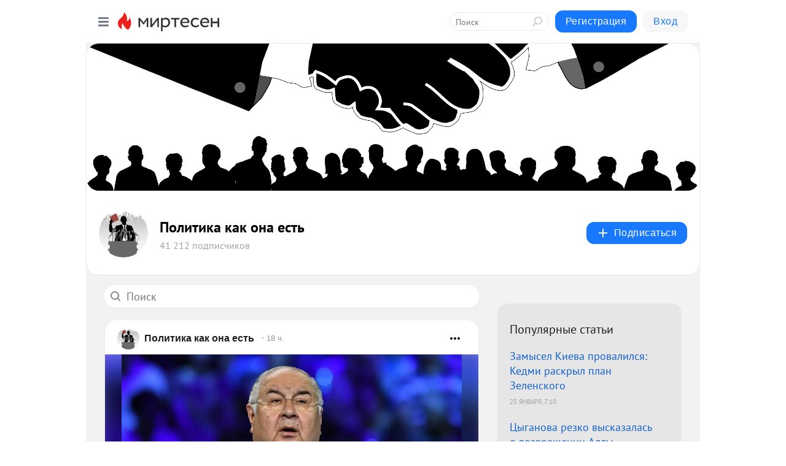

--- FILE ---
content_type: image/svg+xml
request_url: https://static.mtml.ru/images/icons_v2/IconAgreement.svg
body_size: 1069
content:
<svg width="15" height="16" viewBox="0 0 15 16" fill="none" xmlns="http://www.w3.org/2000/svg">
<path d="M1.02975 4.44726L1.03846 13.9898C1.03896 14.542 1.48709 14.9893 2.03937 14.9888L10.0437 14.9811C10.596 14.9805 11.0433 14.5324 11.0428 13.9801L11.0362 6.74612C11.0357 6.19384 10.5875 5.74655 10.0353 5.74708L9.03396 5.74805C8.48167 5.74858 8.03355 5.3013 8.03305 4.74901L8.03277 4.44051C8.03226 3.88823 7.58414 3.44095 7.03185 3.44148L2.02884 3.4463C1.47655 3.44683 1.02925 3.89498 1.02975 4.44726Z" stroke="black" stroke-linecap="round" stroke-linejoin="round"/>
<path d="M11.4132 13.4576L13.0482 13.4575C13.6008 13.4575 14.0486 13.0092 14.0481 12.4566L14.0425 6.47443L14.0383 1.98777C14.0378 1.43548 13.5896 0.988187 13.0374 0.988705L4.14154 0.997048C3.58926 0.997566 3.14196 1.4457 3.14248 1.99799L3.14341 2.99314" stroke="black" stroke-linecap="round" stroke-linejoin="round"/>
<line x1="4.12795" y1="7.98918" x2="8.03911" y2="8.01616" stroke="black" stroke-linecap="round"/>
<line x1="4.03518" y1="9.98995" x2="8.03518" y2="9.9862" stroke="black" stroke-linecap="round"/>
<line x1="4.03564" y1="11.9857" x2="8.0358" y2="11.9857" stroke="black" stroke-linecap="round"/>
</svg>
